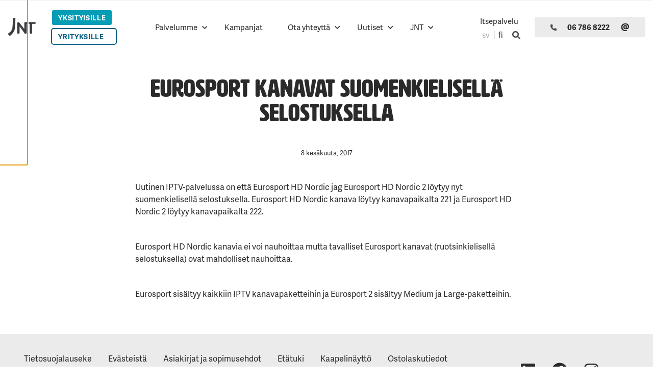

--- FILE ---
content_type: text/html; charset=UTF-8
request_url: https://www.jnt.fi/fi/eurosport-kanavat-suomenkielisella-selostuksella/
body_size: 14230
content:
<!doctype html>
<html lang="fi">
  <head>
    <meta charset="utf-8">
    <meta http-equiv="x-ua-compatible" content="ie=edge">
    <meta name="viewport" content="width=device-width, initial-scale=1, shrink-to-fit=no">
    <script type="text/javascript" async src="https://bot.leadoo.com/bot/dynamic.js?company=j2nn5pgu"></script>
    <meta name='robots' content='index, follow, max-image-preview:large, max-snippet:-1, max-video-preview:-1' />

	<!-- This site is optimized with the Yoast SEO plugin v26.6 - https://yoast.com/wordpress/plugins/seo/ -->
	<title>Eurosport kanavat suomenkielisellä selostuksella - JNT</title>
	<link rel="canonical" href="https://www.jnt.fi/fi/eurosport-kanavat-suomenkielisella-selostuksella/" />
	<meta property="og:locale" content="fi_FI" />
	<meta property="og:type" content="article" />
	<meta property="og:title" content="Eurosport kanavat suomenkielisellä selostuksella - JNT" />
	<meta property="og:description" content="Nyt Eurosport HD Nordic ja Eurosport HD Nordic 2 suomenkielisellä selostuksella ovat saatavilla IPTV-palvelussa." />
	<meta property="og:url" content="https://www.jnt.fi/fi/eurosport-kanavat-suomenkielisella-selostuksella/" />
	<meta property="og:site_name" content="JNT" />
	<meta property="article:published_time" content="2017-06-08T04:30:57+00:00" />
	<meta property="og:image" content="https://www.jnt.fi/app/uploads/2020/12/nyheter.jpg" />
	<meta property="og:image:width" content="1920" />
	<meta property="og:image:height" content="1271" />
	<meta property="og:image:type" content="image/jpeg" />
	<meta name="author" content="Zuzette Lövgren" />
	<meta name="twitter:card" content="summary_large_image" />
	<meta name="twitter:label1" content="Kirjoittanut" />
	<meta name="twitter:data1" content="Zuzette Lövgren" />
	<script type="application/ld+json" class="yoast-schema-graph">{"@context":"https://schema.org","@graph":[{"@type":"Article","@id":"https://www.jnt.fi/fi/eurosport-kanavat-suomenkielisella-selostuksella/#article","isPartOf":{"@id":"https://www.jnt.fi/fi/eurosport-kanavat-suomenkielisella-selostuksella/"},"author":{"name":"Zuzette Lövgren","@id":"https://www.jnt.fi/fi/#/schema/person/201cae028cb8034588ccec8e2c424b46"},"headline":"Eurosport kanavat suomenkielisellä selostuksella","datePublished":"2017-06-08T04:30:57+00:00","mainEntityOfPage":{"@id":"https://www.jnt.fi/fi/eurosport-kanavat-suomenkielisella-selostuksella/"},"wordCount":67,"publisher":{"@id":"https://www.jnt.fi/fi/#organization"},"image":{"@id":"https://www.jnt.fi/fi/eurosport-kanavat-suomenkielisella-selostuksella/#primaryimage"},"thumbnailUrl":"https://www.jnt.fi/app/uploads/2020/12/nyheter.jpg","articleSection":["TV"],"inLanguage":"fi"},{"@type":"WebPage","@id":"https://www.jnt.fi/fi/eurosport-kanavat-suomenkielisella-selostuksella/","url":"https://www.jnt.fi/fi/eurosport-kanavat-suomenkielisella-selostuksella/","name":"Eurosport kanavat suomenkielisellä selostuksella - JNT","isPartOf":{"@id":"https://www.jnt.fi/fi/#website"},"primaryImageOfPage":{"@id":"https://www.jnt.fi/fi/eurosport-kanavat-suomenkielisella-selostuksella/#primaryimage"},"image":{"@id":"https://www.jnt.fi/fi/eurosport-kanavat-suomenkielisella-selostuksella/#primaryimage"},"thumbnailUrl":"https://www.jnt.fi/app/uploads/2020/12/nyheter.jpg","datePublished":"2017-06-08T04:30:57+00:00","breadcrumb":{"@id":"https://www.jnt.fi/fi/eurosport-kanavat-suomenkielisella-selostuksella/#breadcrumb"},"inLanguage":"fi","potentialAction":[{"@type":"ReadAction","target":["https://www.jnt.fi/fi/eurosport-kanavat-suomenkielisella-selostuksella/"]}]},{"@type":"ImageObject","inLanguage":"fi","@id":"https://www.jnt.fi/fi/eurosport-kanavat-suomenkielisella-selostuksella/#primaryimage","url":"https://www.jnt.fi/app/uploads/2020/12/nyheter.jpg","contentUrl":"https://www.jnt.fi/app/uploads/2020/12/nyheter.jpg","width":1920,"height":1271},{"@type":"BreadcrumbList","@id":"https://www.jnt.fi/fi/eurosport-kanavat-suomenkielisella-selostuksella/#breadcrumb","itemListElement":[{"@type":"ListItem","position":1,"name":"Privat","item":"https://www.jnt.fi/fi/"},{"@type":"ListItem","position":2,"name":"Eurosport kanavat suomenkielisellä selostuksella"}]},{"@type":"WebSite","@id":"https://www.jnt.fi/fi/#website","url":"https://www.jnt.fi/fi/","name":"JNT","description":"Just another WordPress site","publisher":{"@id":"https://www.jnt.fi/fi/#organization"},"potentialAction":[{"@type":"SearchAction","target":{"@type":"EntryPoint","urlTemplate":"https://www.jnt.fi/fi/?s={search_term_string}"},"query-input":{"@type":"PropertyValueSpecification","valueRequired":true,"valueName":"search_term_string"}}],"inLanguage":"fi"},{"@type":"Organization","@id":"https://www.jnt.fi/fi/#organization","name":"JNT","url":"https://www.jnt.fi/fi/","logo":{"@type":"ImageObject","inLanguage":"fi","@id":"https://www.jnt.fi/fi/#/schema/logo/image/","url":"https://www.jnt.fi/app/uploads/2020/06/cropped-jnt-logotype.png","contentUrl":"https://www.jnt.fi/app/uploads/2020/06/cropped-jnt-logotype.png","width":176,"height":118,"caption":"JNT"},"image":{"@id":"https://www.jnt.fi/fi/#/schema/logo/image/"}},{"@type":"Person","@id":"https://www.jnt.fi/fi/#/schema/person/201cae028cb8034588ccec8e2c424b46","name":"Zuzette Lövgren","url":"https://www.jnt.fi/fi/author/jntzuzette/"}]}</script>
	<!-- / Yoast SEO plugin. -->


<link rel='dns-prefetch' href='//use.typekit.net' />
<link href='https://www.googletagmanager.com' crossorigin rel='preconnect' />
<link rel="alternate" type="application/rss+xml" title="JNT &raquo; Eurosport kanavat suomenkielisellä selostuksella kommenttien syöte" href="https://www.jnt.fi/fi/eurosport-kanavat-suomenkielisella-selostuksella/feed/" />
<link rel="alternate" title="oEmbed (JSON)" type="application/json+oembed" href="https://www.jnt.fi/wp-json/oembed/1.0/embed?url=https%3A%2F%2Fwww.jnt.fi%2Ffi%2Feurosport-kanavat-suomenkielisella-selostuksella%2F&#038;lang=fi" />
<link rel="alternate" title="oEmbed (XML)" type="text/xml+oembed" href="https://www.jnt.fi/wp-json/oembed/1.0/embed?url=https%3A%2F%2Fwww.jnt.fi%2Ffi%2Feurosport-kanavat-suomenkielisella-selostuksella%2F&#038;format=xml&#038;lang=fi" />
<style id='wp-img-auto-sizes-contain-inline-css' type='text/css'>
img:is([sizes=auto i],[sizes^="auto," i]){contain-intrinsic-size:3000px 1500px}
/*# sourceURL=wp-img-auto-sizes-contain-inline-css */
</style>
<style id='wp-block-library-inline-css' type='text/css'>
:root{--wp-block-synced-color:#7a00df;--wp-block-synced-color--rgb:122,0,223;--wp-bound-block-color:var(--wp-block-synced-color);--wp-editor-canvas-background:#ddd;--wp-admin-theme-color:#007cba;--wp-admin-theme-color--rgb:0,124,186;--wp-admin-theme-color-darker-10:#006ba1;--wp-admin-theme-color-darker-10--rgb:0,107,160.5;--wp-admin-theme-color-darker-20:#005a87;--wp-admin-theme-color-darker-20--rgb:0,90,135;--wp-admin-border-width-focus:2px}@media (min-resolution:192dpi){:root{--wp-admin-border-width-focus:1.5px}}.wp-element-button{cursor:pointer}:root .has-very-light-gray-background-color{background-color:#eee}:root .has-very-dark-gray-background-color{background-color:#313131}:root .has-very-light-gray-color{color:#eee}:root .has-very-dark-gray-color{color:#313131}:root .has-vivid-green-cyan-to-vivid-cyan-blue-gradient-background{background:linear-gradient(135deg,#00d084,#0693e3)}:root .has-purple-crush-gradient-background{background:linear-gradient(135deg,#34e2e4,#4721fb 50%,#ab1dfe)}:root .has-hazy-dawn-gradient-background{background:linear-gradient(135deg,#faaca8,#dad0ec)}:root .has-subdued-olive-gradient-background{background:linear-gradient(135deg,#fafae1,#67a671)}:root .has-atomic-cream-gradient-background{background:linear-gradient(135deg,#fdd79a,#004a59)}:root .has-nightshade-gradient-background{background:linear-gradient(135deg,#330968,#31cdcf)}:root .has-midnight-gradient-background{background:linear-gradient(135deg,#020381,#2874fc)}:root{--wp--preset--font-size--normal:16px;--wp--preset--font-size--huge:42px}.has-regular-font-size{font-size:1em}.has-larger-font-size{font-size:2.625em}.has-normal-font-size{font-size:var(--wp--preset--font-size--normal)}.has-huge-font-size{font-size:var(--wp--preset--font-size--huge)}.has-text-align-center{text-align:center}.has-text-align-left{text-align:left}.has-text-align-right{text-align:right}.has-fit-text{white-space:nowrap!important}#end-resizable-editor-section{display:none}.aligncenter{clear:both}.items-justified-left{justify-content:flex-start}.items-justified-center{justify-content:center}.items-justified-right{justify-content:flex-end}.items-justified-space-between{justify-content:space-between}.screen-reader-text{border:0;clip-path:inset(50%);height:1px;margin:-1px;overflow:hidden;padding:0;position:absolute;width:1px;word-wrap:normal!important}.screen-reader-text:focus{background-color:#ddd;clip-path:none;color:#444;display:block;font-size:1em;height:auto;left:5px;line-height:normal;padding:15px 23px 14px;text-decoration:none;top:5px;width:auto;z-index:100000}html :where(.has-border-color){border-style:solid}html :where([style*=border-top-color]){border-top-style:solid}html :where([style*=border-right-color]){border-right-style:solid}html :where([style*=border-bottom-color]){border-bottom-style:solid}html :where([style*=border-left-color]){border-left-style:solid}html :where([style*=border-width]){border-style:solid}html :where([style*=border-top-width]){border-top-style:solid}html :where([style*=border-right-width]){border-right-style:solid}html :where([style*=border-bottom-width]){border-bottom-style:solid}html :where([style*=border-left-width]){border-left-style:solid}html :where(img[class*=wp-image-]){height:auto;max-width:100%}:where(figure){margin:0 0 1em}html :where(.is-position-sticky){--wp-admin--admin-bar--position-offset:var(--wp-admin--admin-bar--height,0px)}@media screen and (max-width:600px){html :where(.is-position-sticky){--wp-admin--admin-bar--position-offset:0px}}

/*# sourceURL=wp-block-library-inline-css */
</style><style id='global-styles-inline-css' type='text/css'>
:root{--wp--preset--aspect-ratio--square: 1;--wp--preset--aspect-ratio--4-3: 4/3;--wp--preset--aspect-ratio--3-4: 3/4;--wp--preset--aspect-ratio--3-2: 3/2;--wp--preset--aspect-ratio--2-3: 2/3;--wp--preset--aspect-ratio--16-9: 16/9;--wp--preset--aspect-ratio--9-16: 9/16;--wp--preset--color--black: #2a2a2a;--wp--preset--color--cyan-bluish-gray: #abb8c3;--wp--preset--color--white: #fff;--wp--preset--color--pale-pink: #f78da7;--wp--preset--color--vivid-red: #cf2e2e;--wp--preset--color--luminous-vivid-orange: #ff6900;--wp--preset--color--luminous-vivid-amber: #fcb900;--wp--preset--color--light-green-cyan: #7bdcb5;--wp--preset--color--vivid-green-cyan: #00d084;--wp--preset--color--pale-cyan-blue: #8ed1fc;--wp--preset--color--vivid-cyan-blue: #0693e3;--wp--preset--color--vivid-purple: #9b51e0;--wp--preset--color--blue: #006082;--wp--preset--color--brown: #907f6d;--wp--preset--color--green: #246509;--wp--preset--color--light-teal: #039db61a;--wp--preset--color--orange: #ef9547;--wp--preset--color--teal: #039db6;--wp--preset--color--earth-brown: #423a32;--wp--preset--color--gray: #acacac;--wp--preset--color--light-gray: #ebebeb;--wp--preset--gradient--vivid-cyan-blue-to-vivid-purple: linear-gradient(135deg,rgb(6,147,227) 0%,rgb(155,81,224) 100%);--wp--preset--gradient--light-green-cyan-to-vivid-green-cyan: linear-gradient(135deg,rgb(122,220,180) 0%,rgb(0,208,130) 100%);--wp--preset--gradient--luminous-vivid-amber-to-luminous-vivid-orange: linear-gradient(135deg,rgb(252,185,0) 0%,rgb(255,105,0) 100%);--wp--preset--gradient--luminous-vivid-orange-to-vivid-red: linear-gradient(135deg,rgb(255,105,0) 0%,rgb(207,46,46) 100%);--wp--preset--gradient--very-light-gray-to-cyan-bluish-gray: linear-gradient(135deg,rgb(238,238,238) 0%,rgb(169,184,195) 100%);--wp--preset--gradient--cool-to-warm-spectrum: linear-gradient(135deg,rgb(74,234,220) 0%,rgb(151,120,209) 20%,rgb(207,42,186) 40%,rgb(238,44,130) 60%,rgb(251,105,98) 80%,rgb(254,248,76) 100%);--wp--preset--gradient--blush-light-purple: linear-gradient(135deg,rgb(255,206,236) 0%,rgb(152,150,240) 100%);--wp--preset--gradient--blush-bordeaux: linear-gradient(135deg,rgb(254,205,165) 0%,rgb(254,45,45) 50%,rgb(107,0,62) 100%);--wp--preset--gradient--luminous-dusk: linear-gradient(135deg,rgb(255,203,112) 0%,rgb(199,81,192) 50%,rgb(65,88,208) 100%);--wp--preset--gradient--pale-ocean: linear-gradient(135deg,rgb(255,245,203) 0%,rgb(182,227,212) 50%,rgb(51,167,181) 100%);--wp--preset--gradient--electric-grass: linear-gradient(135deg,rgb(202,248,128) 0%,rgb(113,206,126) 100%);--wp--preset--gradient--midnight: linear-gradient(135deg,rgb(2,3,129) 0%,rgb(40,116,252) 100%);--wp--preset--font-size--small: 10px;--wp--preset--font-size--medium: 12px;--wp--preset--font-size--large: 18px;--wp--preset--font-size--x-large: 42px;--wp--preset--font-size--normal: 14px;--wp--preset--font-size--xlarge: 50px;--wp--preset--font-size--xxlarge: 100px;--wp--preset--font-family--adelle-sans: adelle-sans, 'Helvetica Neue', Helvetica, Roboto, Arial, sans-serif;--wp--preset--font-family--hwt-artz: hwt-artz, arial;--wp--preset--spacing--20: 0.44rem;--wp--preset--spacing--30: 0.67rem;--wp--preset--spacing--40: 1rem;--wp--preset--spacing--50: 1.5rem;--wp--preset--spacing--60: 2.25rem;--wp--preset--spacing--70: 3.38rem;--wp--preset--spacing--80: 5.06rem;--wp--preset--shadow--natural: 6px 6px 9px rgba(0, 0, 0, 0.2);--wp--preset--shadow--deep: 12px 12px 50px rgba(0, 0, 0, 0.4);--wp--preset--shadow--sharp: 6px 6px 0px rgba(0, 0, 0, 0.2);--wp--preset--shadow--outlined: 6px 6px 0px -3px rgb(255, 255, 255), 6px 6px rgb(0, 0, 0);--wp--preset--shadow--crisp: 6px 6px 0px rgb(0, 0, 0);}:root { --wp--style--global--content-size: var(--content-width);--wp--style--global--wide-size: var(--alignwide-width); }:where(body) { margin: 0; }.wp-site-blocks > .alignleft { float: left; margin-right: 2em; }.wp-site-blocks > .alignright { float: right; margin-left: 2em; }.wp-site-blocks > .aligncenter { justify-content: center; margin-left: auto; margin-right: auto; }:where(.is-layout-flex){gap: 0.5em;}:where(.is-layout-grid){gap: 0.5em;}.is-layout-flow > .alignleft{float: left;margin-inline-start: 0;margin-inline-end: 2em;}.is-layout-flow > .alignright{float: right;margin-inline-start: 2em;margin-inline-end: 0;}.is-layout-flow > .aligncenter{margin-left: auto !important;margin-right: auto !important;}.is-layout-constrained > .alignleft{float: left;margin-inline-start: 0;margin-inline-end: 2em;}.is-layout-constrained > .alignright{float: right;margin-inline-start: 2em;margin-inline-end: 0;}.is-layout-constrained > .aligncenter{margin-left: auto !important;margin-right: auto !important;}.is-layout-constrained > :where(:not(.alignleft):not(.alignright):not(.alignfull)){max-width: var(--wp--style--global--content-size);margin-left: auto !important;margin-right: auto !important;}.is-layout-constrained > .alignwide{max-width: var(--wp--style--global--wide-size);}body .is-layout-flex{display: flex;}.is-layout-flex{flex-wrap: wrap;align-items: center;}.is-layout-flex > :is(*, div){margin: 0;}body .is-layout-grid{display: grid;}.is-layout-grid > :is(*, div){margin: 0;}body{padding-top: 0px;padding-right: 0px;padding-bottom: 0px;padding-left: 0px;}a:where(:not(.wp-element-button)){text-decoration: underline;}:root :where(.wp-element-button, .wp-block-button__link){background-color: #32373c;border-width: 0;color: #fff;font-family: inherit;font-size: inherit;font-style: inherit;font-weight: inherit;letter-spacing: inherit;line-height: inherit;padding-top: calc(0.667em + 2px);padding-right: calc(1.333em + 2px);padding-bottom: calc(0.667em + 2px);padding-left: calc(1.333em + 2px);text-decoration: none;text-transform: inherit;}.has-black-color{color: var(--wp--preset--color--black) !important;}.has-cyan-bluish-gray-color{color: var(--wp--preset--color--cyan-bluish-gray) !important;}.has-white-color{color: var(--wp--preset--color--white) !important;}.has-pale-pink-color{color: var(--wp--preset--color--pale-pink) !important;}.has-vivid-red-color{color: var(--wp--preset--color--vivid-red) !important;}.has-luminous-vivid-orange-color{color: var(--wp--preset--color--luminous-vivid-orange) !important;}.has-luminous-vivid-amber-color{color: var(--wp--preset--color--luminous-vivid-amber) !important;}.has-light-green-cyan-color{color: var(--wp--preset--color--light-green-cyan) !important;}.has-vivid-green-cyan-color{color: var(--wp--preset--color--vivid-green-cyan) !important;}.has-pale-cyan-blue-color{color: var(--wp--preset--color--pale-cyan-blue) !important;}.has-vivid-cyan-blue-color{color: var(--wp--preset--color--vivid-cyan-blue) !important;}.has-vivid-purple-color{color: var(--wp--preset--color--vivid-purple) !important;}.has-blue-color{color: var(--wp--preset--color--blue) !important;}.has-brown-color{color: var(--wp--preset--color--brown) !important;}.has-green-color{color: var(--wp--preset--color--green) !important;}.has-light-teal-color{color: var(--wp--preset--color--light-teal) !important;}.has-orange-color{color: var(--wp--preset--color--orange) !important;}.has-teal-color{color: var(--wp--preset--color--teal) !important;}.has-earth-brown-color{color: var(--wp--preset--color--earth-brown) !important;}.has-gray-color{color: var(--wp--preset--color--gray) !important;}.has-light-gray-color{color: var(--wp--preset--color--light-gray) !important;}.has-black-background-color{background-color: var(--wp--preset--color--black) !important;}.has-cyan-bluish-gray-background-color{background-color: var(--wp--preset--color--cyan-bluish-gray) !important;}.has-white-background-color{background-color: var(--wp--preset--color--white) !important;}.has-pale-pink-background-color{background-color: var(--wp--preset--color--pale-pink) !important;}.has-vivid-red-background-color{background-color: var(--wp--preset--color--vivid-red) !important;}.has-luminous-vivid-orange-background-color{background-color: var(--wp--preset--color--luminous-vivid-orange) !important;}.has-luminous-vivid-amber-background-color{background-color: var(--wp--preset--color--luminous-vivid-amber) !important;}.has-light-green-cyan-background-color{background-color: var(--wp--preset--color--light-green-cyan) !important;}.has-vivid-green-cyan-background-color{background-color: var(--wp--preset--color--vivid-green-cyan) !important;}.has-pale-cyan-blue-background-color{background-color: var(--wp--preset--color--pale-cyan-blue) !important;}.has-vivid-cyan-blue-background-color{background-color: var(--wp--preset--color--vivid-cyan-blue) !important;}.has-vivid-purple-background-color{background-color: var(--wp--preset--color--vivid-purple) !important;}.has-blue-background-color{background-color: var(--wp--preset--color--blue) !important;}.has-brown-background-color{background-color: var(--wp--preset--color--brown) !important;}.has-green-background-color{background-color: var(--wp--preset--color--green) !important;}.has-light-teal-background-color{background-color: var(--wp--preset--color--light-teal) !important;}.has-orange-background-color{background-color: var(--wp--preset--color--orange) !important;}.has-teal-background-color{background-color: var(--wp--preset--color--teal) !important;}.has-earth-brown-background-color{background-color: var(--wp--preset--color--earth-brown) !important;}.has-gray-background-color{background-color: var(--wp--preset--color--gray) !important;}.has-light-gray-background-color{background-color: var(--wp--preset--color--light-gray) !important;}.has-black-border-color{border-color: var(--wp--preset--color--black) !important;}.has-cyan-bluish-gray-border-color{border-color: var(--wp--preset--color--cyan-bluish-gray) !important;}.has-white-border-color{border-color: var(--wp--preset--color--white) !important;}.has-pale-pink-border-color{border-color: var(--wp--preset--color--pale-pink) !important;}.has-vivid-red-border-color{border-color: var(--wp--preset--color--vivid-red) !important;}.has-luminous-vivid-orange-border-color{border-color: var(--wp--preset--color--luminous-vivid-orange) !important;}.has-luminous-vivid-amber-border-color{border-color: var(--wp--preset--color--luminous-vivid-amber) !important;}.has-light-green-cyan-border-color{border-color: var(--wp--preset--color--light-green-cyan) !important;}.has-vivid-green-cyan-border-color{border-color: var(--wp--preset--color--vivid-green-cyan) !important;}.has-pale-cyan-blue-border-color{border-color: var(--wp--preset--color--pale-cyan-blue) !important;}.has-vivid-cyan-blue-border-color{border-color: var(--wp--preset--color--vivid-cyan-blue) !important;}.has-vivid-purple-border-color{border-color: var(--wp--preset--color--vivid-purple) !important;}.has-blue-border-color{border-color: var(--wp--preset--color--blue) !important;}.has-brown-border-color{border-color: var(--wp--preset--color--brown) !important;}.has-green-border-color{border-color: var(--wp--preset--color--green) !important;}.has-light-teal-border-color{border-color: var(--wp--preset--color--light-teal) !important;}.has-orange-border-color{border-color: var(--wp--preset--color--orange) !important;}.has-teal-border-color{border-color: var(--wp--preset--color--teal) !important;}.has-earth-brown-border-color{border-color: var(--wp--preset--color--earth-brown) !important;}.has-gray-border-color{border-color: var(--wp--preset--color--gray) !important;}.has-light-gray-border-color{border-color: var(--wp--preset--color--light-gray) !important;}.has-vivid-cyan-blue-to-vivid-purple-gradient-background{background: var(--wp--preset--gradient--vivid-cyan-blue-to-vivid-purple) !important;}.has-light-green-cyan-to-vivid-green-cyan-gradient-background{background: var(--wp--preset--gradient--light-green-cyan-to-vivid-green-cyan) !important;}.has-luminous-vivid-amber-to-luminous-vivid-orange-gradient-background{background: var(--wp--preset--gradient--luminous-vivid-amber-to-luminous-vivid-orange) !important;}.has-luminous-vivid-orange-to-vivid-red-gradient-background{background: var(--wp--preset--gradient--luminous-vivid-orange-to-vivid-red) !important;}.has-very-light-gray-to-cyan-bluish-gray-gradient-background{background: var(--wp--preset--gradient--very-light-gray-to-cyan-bluish-gray) !important;}.has-cool-to-warm-spectrum-gradient-background{background: var(--wp--preset--gradient--cool-to-warm-spectrum) !important;}.has-blush-light-purple-gradient-background{background: var(--wp--preset--gradient--blush-light-purple) !important;}.has-blush-bordeaux-gradient-background{background: var(--wp--preset--gradient--blush-bordeaux) !important;}.has-luminous-dusk-gradient-background{background: var(--wp--preset--gradient--luminous-dusk) !important;}.has-pale-ocean-gradient-background{background: var(--wp--preset--gradient--pale-ocean) !important;}.has-electric-grass-gradient-background{background: var(--wp--preset--gradient--electric-grass) !important;}.has-midnight-gradient-background{background: var(--wp--preset--gradient--midnight) !important;}.has-small-font-size{font-size: var(--wp--preset--font-size--small) !important;}.has-medium-font-size{font-size: var(--wp--preset--font-size--medium) !important;}.has-large-font-size{font-size: var(--wp--preset--font-size--large) !important;}.has-x-large-font-size{font-size: var(--wp--preset--font-size--x-large) !important;}.has-normal-font-size{font-size: var(--wp--preset--font-size--normal) !important;}.has-xlarge-font-size{font-size: var(--wp--preset--font-size--xlarge) !important;}.has-xxlarge-font-size{font-size: var(--wp--preset--font-size--xxlarge) !important;}.has-adelle-sans-font-family{font-family: var(--wp--preset--font-family--adelle-sans) !important;}.has-hwt-artz-font-family{font-family: var(--wp--preset--font-family--hwt-artz) !important;}
/*# sourceURL=global-styles-inline-css */
</style>

<style id='genero-cmp/css-inline-css' type='text/css'>
gds-cmp-modal-dialog{display:none}body.has-gds-cmp-consent--marketing [data-consent-optout=marketing],body.has-gds-cmp-consent--marketing.has-gds-cmp-consent--necessary [data-consent-optout*=marketing][data-consent-optout*=necessary],body.has-gds-cmp-consent--marketing.has-gds-cmp-consent--preferences [data-consent-optout*=marketing][data-consent-optout*=preferences],body.has-gds-cmp-consent--marketing.has-gds-cmp-consent--statistics [data-consent-optout*=marketing][data-consent-optout*=statistics],body.has-gds-cmp-consent--necessary [data-consent-optout=necessary],body.has-gds-cmp-consent--necessary.has-gds-cmp-consent--marketing [data-consent-optout*=necessary][data-consent-optout*=marketing],body.has-gds-cmp-consent--necessary.has-gds-cmp-consent--preferences [data-consent-optout*=necessary][data-consent-optout*=preferences],body.has-gds-cmp-consent--necessary.has-gds-cmp-consent--statistics [data-consent-optout*=necessary][data-consent-optout*=statistics],body.has-gds-cmp-consent--preferences [data-consent-optout=preferences],body.has-gds-cmp-consent--preferences.has-gds-cmp-consent--marketing [data-consent-optout*=preferences][data-consent-optout*=marketing],body.has-gds-cmp-consent--preferences.has-gds-cmp-consent--necessary [data-consent-optout*=preferences][data-consent-optout*=necessary],body.has-gds-cmp-consent--preferences.has-gds-cmp-consent--statistics [data-consent-optout*=preferences][data-consent-optout*=statistics],body.has-gds-cmp-consent--statistics [data-consent-optout=statistics],body.has-gds-cmp-consent--statistics.has-gds-cmp-consent--marketing [data-consent-optout*=statistics][data-consent-optout*=marketing],body.has-gds-cmp-consent--statistics.has-gds-cmp-consent--necessary [data-consent-optout*=statistics][data-consent-optout*=necessary],body.has-gds-cmp-consent--statistics.has-gds-cmp-consent--preferences [data-consent-optout*=statistics][data-consent-optout*=preferences],body:not(.has-gds-cmp-consent--marketing) [data-consent-optin*=marketing],body:not(.has-gds-cmp-consent--necessary) [data-consent-optin*=necessary],body:not(.has-gds-cmp-consent--preferences) [data-consent-optin*=preferences],body:not(.has-gds-cmp-consent--statistics) [data-consent-optin*=statistics]{display:none!important}

/*# sourceURL=https://www.jnt.fi/app/plugins/genero-cmp/dist/main.css */
</style>
<link rel='stylesheet' id='sage/typekit-css' href='https://use.typekit.net/pcu1ufk.css' type='text/css' media='all' />
<link rel='stylesheet' id='sage/app.css-css' href='https://www.jnt.fi/app/themes/jnt/dist/styles/app.css?id=7a4ed5f170a5f6ccf5a81bad9164cef3' type='text/css' media='all' />
<link rel='stylesheet' id='sage/vue.css-css' href='https://www.jnt.fi/app/themes/jnt/dist/styles/vue.css?id=5fb0383424d75f81130b4a63da9f4fa8' type='text/css' media='all' />
<script type="text/javascript" id="genero-cmp/js-js-extra">
/* <![CDATA[ */
var gdsCmp = {"consents":[{"id":"necessary","label":"V\u00e4ltt\u00e4m\u00e4tt\u00f6m\u00e4t","description":"N\u00e4m\u00e4 ev\u00e4steet ovat v\u00e4ltt\u00e4m\u00e4tt\u00f6mi\u00e4, jotta verkkosivumme toimisi oikein, esimerkiksi suojaustoiminnot tai ev\u00e4steiden suostumusasetukset.","necessary":true,"consent":true,"gtmConsentModes":["security_storage"],"wpConsentApiCategory":"functional"},{"id":"preferences","label":"Mieltymykset","description":"Mieltymysev\u00e4steiden avulla sivusto tallentaa tietoja, jotka muuttavat sivuston k\u00e4ytt\u00e4ytymist\u00e4 ja ulkon\u00e4k\u00f6\u00e4, kuten kielivalintoja tai k\u00e4ytt\u00e4j\u00e4n sijainteja.","necessary":false,"consent":false,"gtmConsentModes":["functionality_storage","personalization_storage"],"wpConsentApiCategory":"preferences"},{"id":"statistics","label":"Tilastot","description":"Parantaaksemme verkkosivuamme ker\u00e4\u00e4mme nimett\u00f6m\u00e4sti tietoja tilastollisiin ja analyyttisiin tarkoituksiin. N\u00e4iden ev\u00e4steiden avulla voimme esimerkiksi seurata verkkosivumme tiettyjen sivujen k\u00e4yntien m\u00e4\u00e4r\u00e4\u00e4 tai kestoa, mik\u00e4 auttaa meit\u00e4 optimoimaan k\u00e4ytt\u00e4j\u00e4kokemusta.","necessary":false,"consent":false,"gtmConsentModes":["analytics_storage"],"wpConsentApiCategory":"statistics"},{"id":"marketing","label":"Markkinointi","description":"N\u00e4m\u00e4 ev\u00e4steet auttavat meit\u00e4 mittaamaan ja optimoimaan markkinointitoimiamme.","necessary":false,"consent":false,"gtmConsentModes":["ad_storage","ad_user_data","ad_personalization"],"wpConsentApiCategory":"marketing"}],"necessary_cookies":["wp-settings-","wp-settings-time-","wordpress_test_cookie","wordpress_logged_in_","wordpress_sec_","wp_woocommerce_session_","woocommerce_cart_hash","woocommerce_items_in_cart"]};
//# sourceURL=genero-cmp%2Fjs-js-extra
/* ]]> */
</script>
<script type="text/javascript" id="genero-cmp/js-js-before">
/* <![CDATA[ */
(()=>{"use strict";function e(t){return e="function"==typeof Symbol&&"symbol"==typeof Symbol.iterator?function(e){return typeof e}:function(e){return e&&"function"==typeof Symbol&&e.constructor===Symbol&&e!==Symbol.prototype?"symbol":typeof e},e(t)}function t(t){var n=function(t,n){if("object"!=e(t)||!t)return t;var o=t[Symbol.toPrimitive];if(void 0!==o){var r=o.call(t,n||"default");if("object"!=e(r))return r;throw new TypeError("@@toPrimitive must return a primitive value.")}return("string"===n?String:Number)(t)}(t,"string");return"symbol"==e(n)?n:n+""}function n(e,n,o){return(n=t(n))in e?Object.defineProperty(e,n,{value:o,enumerable:!0,configurable:!0,writable:!0}):e[n]=o,e}function o(e){return e?.constructor===Object}function r(){window.dataLayer=window.dataLayer||[],window.dataLayer.push(arguments),console.debug("gtag",...arguments)}function i(e,t){var n=Object.keys(e);if(Object.getOwnPropertySymbols){var o=Object.getOwnPropertySymbols(e);t&&(o=o.filter((function(t){return Object.getOwnPropertyDescriptor(e,t).enumerable}))),n.push.apply(n,o)}return n}function s(e){for(var t=1;t<arguments.length;t++){var o=null!=arguments[t]?arguments[t]:{};t%2?i(Object(o),!0).forEach((function(t){n(e,t,o[t])})):Object.getOwnPropertyDescriptors?Object.defineProperties(e,Object.getOwnPropertyDescriptors(o)):i(Object(o)).forEach((function(t){Object.defineProperty(e,t,Object.getOwnPropertyDescriptor(o,t))}))}return e}const c="gds-consent",a="necessary",d="marketing",u="statistics";function f(){return function(e){let t={consents:{},version:void 0};try{const n=JSON.parse(decodeURIComponent(e));o(n)&&(o(n.consents)&&(t.consents=n.consents),"number"==typeof n.version&&(t.version=n.version))}catch(n){if("string"==typeof e&&/[0-9](,[01])+/.test(e)){const n=e.split(",");t=s(s({},t),{version:n.shift()||void 0,consents:{[a]:"1"===n.shift(),[u]:"1"===n.shift(),[d]:"1"===n.shift()}})}}return t}(function(e){const t=`; ${document.cookie}`.split(`; ${e}=`);return 2===t.length?t.pop().split(";").shift():null}(c))}function p(){const e=window.gdsCmp.getConsentData(),t={ad_storage:"denied",ad_user_data:"denied",ad_personalization:"denied",analytics_storage:"denied",functionality_storage:"denied",personalization_storage:"denied",security_storage:"granted"};for(const[n,o]of Object.entries(e.consents)){const e=window.gdsCmp?.consents?.find?.((e=>e.id===n));if(e)for(const n of e.gtmConsentModes)t[n]=!0===o?"granted":"denied"}r("consent","update",t),r("set",{consents:t})}function l(){window.fbq&&(window.gdsCmp.hasConsent(d,u)?(window.fbq("consent","grant"),console.debug("meta pixel consent granted")):(window.fbq("consent","revoke"),console.debug("meta pixel consent revoked")))}function b(){window.ttq&&(window.gdsCmp.hasConsent(d,u)?(window.ttq.enableCookie(),console.debug("tiktok enable cookies.")):(window.ttq.disableCookie(),console.debug("tiktok disable cookies.")))}function g(){if(window.wp_set_consent)for(const e of window.gdsCmp.consents)e.wpConsentApiCategory&&window.wp_set_consent(e.wpConsentApiCategory,window.gdsCmp.hasConsent(e.id)?"allow":"deny")}function w(e,t){var n=Object.keys(e);if(Object.getOwnPropertySymbols){var o=Object.getOwnPropertySymbols(e);t&&(o=o.filter((function(t){return Object.getOwnPropertyDescriptor(e,t).enumerable}))),n.push.apply(n,o)}return n}window.gdsCmp=function(e){for(var t=1;t<arguments.length;t++){var o=null!=arguments[t]?arguments[t]:{};t%2?w(Object(o),!0).forEach((function(t){n(e,t,o[t])})):Object.getOwnPropertyDescriptors?Object.defineProperties(e,Object.getOwnPropertyDescriptors(o)):w(Object(o)).forEach((function(t){Object.defineProperty(e,t,Object.getOwnPropertyDescriptor(o,t))}))}return e}({hasConsent:function(...e){const t=window.gdsCmp.getConsentData();return e.every((e=>!0===t.consents?.[e]))},getConsentData:f},window.gdsCmp||{}),r("consent","default",{ad_storage:"denied",ad_user_data:"denied",ad_personalization:"denied",analytics_storage:"denied",functionality_storage:"denied",personalization_storage:"denied",security_storage:"granted"});Object.keys(f().consents).length>0&&function(e=!1){[p,l,b,g].forEach((t=>{e?t():setTimeout(t,0)}))}(!0)})();
//# sourceURL=genero-cmp%2Fjs-js-before
/* ]]> */
</script>
<script type="text/javascript" src="https://www.jnt.fi/app/plugins/genero-cmp/dist/main.js?ver=1767354287" id="genero-cmp/js-js" async="async" data-wp-strategy="async"></script>
<script type="text/javascript">
/* <![CDATA[ */

            var dataLayer = dataLayer || [];
            dataLayer.push({"visitorLoginState":"logged-out","visitorType":"visitor-logged-out","pagePostType":"post","pagePostType2":"single-post","pageCategory":["tv"],"pagePostTerms":{"category":["TV"],"language":["Suomi"]},"postID":8097,"postFormat":"standard"});
        
/* ]]> */
</script>
<script type="text/javascript">
/* <![CDATA[ */

            (function(w,d,s,l,i){w[l]=w[l]||[];w[l].push({'gtm.start':
            new Date().getTime(),event:'gtm.js'});var f=d.getElementsByTagName(s)[0],
            j=d.createElement(s),dl=l!='dataLayer'?'&l='+l:'';j.async=true;j.src=
            'https://www.googletagmanager.com/gtm.js?id='+i+dl;var n=d.querySelector('[nonce]');
            n&&j.setAttribute('nonce',n.nonce||n.getAttribute('nonce'));f.parentNode.insertBefore(j,f);
            console.debug('load gtm');
            })(window,document,'script','dataLayer','GTM-P6G6VR2');
        
/* ]]> */
</script>
<link rel="EditURI" type="application/rsd+xml" title="RSD" href="https://www.jnt.fi/wp/xmlrpc.php?rsd" />

<link rel='shortlink' href='https://www.jnt.fi/?p=8097' />
<style type="text/css">.recentcomments a{display:inline !important;padding:0 !important;margin:0 !important;}</style><link rel="icon" href="https://www.jnt.fi/app/uploads/2020/10/jnt-favicon-bla.png" sizes="32x32" />
<link rel="icon" href="https://www.jnt.fi/app/uploads/2020/10/jnt-favicon-bla.png" sizes="192x192" />
<link rel="apple-touch-icon" href="https://www.jnt.fi/app/uploads/2020/10/jnt-favicon-bla.png" />
<meta name="msapplication-TileImage" content="https://www.jnt.fi/app/uploads/2020/10/jnt-favicon-bla.png" />
		<style type="text/css" id="wp-custom-css">
			.single .category-kundcase .entry-meta,
.single .category-asiakastarinat .entry-meta {
	display: none;
}		</style>
		  </head>

  <body class="wp-singular post-template-default single single-post postid-8097 single-format-standard wp-custom-logo wp-embed-responsive wp-theme-jnt eurosport-kanavat-suomenkielisella-selostuksella">
    <gds-cmp-modal-dialog
    class="cookie-consent"
    aria-labelledby="cc-heading"
    aria-describedby="cc-description"
    persistent
    scroll-lock
    data-cookie-consent-hash="0d7555b001c8bc3a6837585c5cebc0f6"
    id="gds-cmp-modal-dialog"
    data-configs="{&quot;lang&quot;:&quot;fi&quot;,&quot;consents&quot;:[{&quot;id&quot;:&quot;necessary&quot;,&quot;label&quot;:&quot;V\u00e4ltt\u00e4m\u00e4tt\u00f6m\u00e4t&quot;,&quot;description&quot;:&quot;N\u00e4m\u00e4 ev\u00e4steet ovat v\u00e4ltt\u00e4m\u00e4tt\u00f6mi\u00e4, jotta verkkosivumme toimisi oikein, esimerkiksi suojaustoiminnot tai ev\u00e4steiden suostumusasetukset.&quot;,&quot;necessary&quot;:true,&quot;consent&quot;:true,&quot;gtmConsentModes&quot;:[&quot;security_storage&quot;],&quot;wpConsentApiCategory&quot;:&quot;functional&quot;},{&quot;id&quot;:&quot;preferences&quot;,&quot;label&quot;:&quot;Mieltymykset&quot;,&quot;description&quot;:&quot;Mieltymysev\u00e4steiden avulla sivusto tallentaa tietoja, jotka muuttavat sivuston k\u00e4ytt\u00e4ytymist\u00e4 ja ulkon\u00e4k\u00f6\u00e4, kuten kielivalintoja tai k\u00e4ytt\u00e4j\u00e4n sijainteja.&quot;,&quot;necessary&quot;:false,&quot;consent&quot;:false,&quot;gtmConsentModes&quot;:[&quot;functionality_storage&quot;,&quot;personalization_storage&quot;],&quot;wpConsentApiCategory&quot;:&quot;preferences&quot;},{&quot;id&quot;:&quot;statistics&quot;,&quot;label&quot;:&quot;Tilastot&quot;,&quot;description&quot;:&quot;Parantaaksemme verkkosivuamme ker\u00e4\u00e4mme nimett\u00f6m\u00e4sti tietoja tilastollisiin ja analyyttisiin tarkoituksiin. N\u00e4iden ev\u00e4steiden avulla voimme esimerkiksi seurata verkkosivumme tiettyjen sivujen k\u00e4yntien m\u00e4\u00e4r\u00e4\u00e4 tai kestoa, mik\u00e4 auttaa meit\u00e4 optimoimaan k\u00e4ytt\u00e4j\u00e4kokemusta.&quot;,&quot;necessary&quot;:false,&quot;consent&quot;:false,&quot;gtmConsentModes&quot;:[&quot;analytics_storage&quot;],&quot;wpConsentApiCategory&quot;:&quot;statistics&quot;},{&quot;id&quot;:&quot;marketing&quot;,&quot;label&quot;:&quot;Markkinointi&quot;,&quot;description&quot;:&quot;N\u00e4m\u00e4 ev\u00e4steet auttavat meit\u00e4 mittaamaan ja optimoimaan markkinointitoimiamme.&quot;,&quot;necessary&quot;:false,&quot;consent&quot;:false,&quot;gtmConsentModes&quot;:[&quot;ad_storage&quot;,&quot;ad_user_data&quot;,&quot;ad_personalization&quot;],&quot;wpConsentApiCategory&quot;:&quot;marketing&quot;}]}"
>
    <h2 id="cc-heading">Evästeasetukset</h2>
    <p id="cc-description">
        Käytämme evästeitä tarjotaksemme paremman käyttökokemuksen ja henkilökohtaista palvelua. Suostumalla evästeiden käyttöön voimme kehittää entistä parempaa palvelua ja tarjota sinulle kiinnostavaa sisältöä. Sinulla on hallinta evästeasetuksistasi, ja voit muuttaa niitä milloin tahansa. Lue lisää evästeistämme.    </p>

            <div id="cookie-settings" class="cookie-consent__cookies">
            <gds-cmp-accordion>
                                    <gds-cmp-accordion-item>
                        <label slot="label">
                            <input
                                type="checkbox"
                                name="cookie-consent"
                                                                    required
                                                                                                    checked
                                    disabled
                                                                value="necessary"
                            >
                            Välttämättömät                        </label>

                        <i slot="icon" class="fa fa-solid fa-chevron-down"></i>
                        <p>Nämä evästeet ovat välttämättömiä, jotta verkkosivumme toimisi oikein, esimerkiksi suojaustoiminnot tai evästeiden suostumusasetukset.</p>
                    </gds-cmp-accordion-item>
                                    <gds-cmp-accordion-item>
                        <label slot="label">
                            <input
                                type="checkbox"
                                name="cookie-consent"
                                                                                                value="preferences"
                            >
                            Mieltymykset                        </label>

                        <i slot="icon" class="fa fa-solid fa-chevron-down"></i>
                        <p>Mieltymysevästeiden avulla sivusto tallentaa tietoja, jotka muuttavat sivuston käyttäytymistä ja ulkonäköä, kuten kielivalintoja tai käyttäjän sijainteja.</p>
                    </gds-cmp-accordion-item>
                                    <gds-cmp-accordion-item>
                        <label slot="label">
                            <input
                                type="checkbox"
                                name="cookie-consent"
                                                                                                value="statistics"
                            >
                            Tilastot                        </label>

                        <i slot="icon" class="fa fa-solid fa-chevron-down"></i>
                        <p>Parantaaksemme verkkosivuamme keräämme nimettömästi tietoja tilastollisiin ja analyyttisiin tarkoituksiin. Näiden evästeiden avulla voimme esimerkiksi seurata verkkosivumme tiettyjen sivujen käyntien määrää tai kestoa, mikä auttaa meitä optimoimaan käyttäjäkokemusta.</p>
                    </gds-cmp-accordion-item>
                                    <gds-cmp-accordion-item>
                        <label slot="label">
                            <input
                                type="checkbox"
                                name="cookie-consent"
                                                                                                value="marketing"
                            >
                            Markkinointi                        </label>

                        <i slot="icon" class="fa fa-solid fa-chevron-down"></i>
                        <p>Nämä evästeet auttavat meitä mittaamaan ja optimoimaan markkinointitoimiamme.</p>
                    </gds-cmp-accordion-item>
                            </gds-cmp-accordion>
        </div>
        <div class="wp-block-buttons is-layout-flex cookie-consent__buttons">
        <div class="wp-block-button is-style-outline" id="accept-selected-button">
            <button
                data-cookie-consent-accept-selected
                class="wp-block-button__link"
            >Hyväksy valitut evästeet</button>
        </div>

        <div class="wp-block-button is-style-outline">
            <gds-cmp-toggle-button
                persistent
                aria-controls="cookie-settings accept-selected-button"
                class="wp-block-button__link"
            >Muokkaa evästeasetuksia</gds-cmp-toggle-button>
        </div>

        <div class="wp-block-button is-style-outline">
            <button
                data-cookie-consent-decline-all
                class="wp-block-button__link"
            >Kiellä kaikki</button>
        </div>

        <div class="wp-block-button">
            <button
                data-cookie-consent-accept-all
                class="wp-block-button__link"
            >Hyväksy kaikki evästeet</button>
        </div>
    </div>
</gds-cmp-modal-dialog>
    
    <div id="app">
      <div class="site">
  <headroom :tolerance="10" :offset="100" class="site-header">
        <div id="header" class="banner" data-toggler=".is-open">
  <div class="primary-navigation">
    <div class="grid-container full">
      <div class="grid-x grid-padding-x grid-padding-y">
        <div class="cell shrink">
          <a href="https://www.jnt.fi/fi/" rel="home" title="Yksityisille">
                          <img class="header-logo" src="https://www.jnt.fi/app/uploads/2020/06/cropped-jnt-logotype.png" alt="JNT" title="JNT" width="176" height="118" />
                      </a>
        </div>

        <nav class="cell auto desktopmenu-shrink">
                      <ul class="horizontal menu top-button-navigation">
                              <li class=" active">
      <a
      href="https://www.jnt.fi/fi/"
      target=""
      title=""
      style="text-decoration: none;"
      class="wp-block-button has-teal-color has-text-color is-style-outline wp-block-button__link
        
        
      "
    >
      <span>
        Yksityisille
      </span>
    </a>
  </li>
                              <li class=" ">
      <a
      href="https://www.jnt.fi/fi/yrityksille/"
      target=""
      title=""
      style="text-decoration: none;"
      class="wp-block-button has-blue-color has-text-color is-style-outline wp-block-button__link
        
        
      "
    >
      <span>
        Yrityksille
      </span>
    </a>
  </li>
                          </ul>
                  </nav>

        <div class="cell shrink hide-for-desktopmenu">
          <button id="nav-toggler" data-toggler=".active" class="menu-icon large" type="button" data-toggle="menu header nav-toggler">
            <span></span>
          </button>
        </div>

        <div id="menu" class="cell desktopmenu-auto align-center show-for-desktopmenu" data-toggler=".show-for-desktopmenu">
          <div class="grid-x grid-margin-x grid-margin-y align-middle">
            
                          <nav class="cell nav-primary desktopmenu-auto show-for-desktopmenu">
                <ul class="menu dropdown" data-dropdown-menu data-animate="fade-in fade-out fast">
                                    <li class=" ">
                                          <a
                        href="https://www.jnt.fi/fi/palvelumme/"
                        target=""
                        title=""
                         data-toggle="pane-2727"                         class="
                          
                          
                          is-submenu-parent
                        "
                      >
                        <span>Palvelumme</span>
                      </a>
                                      </li>
                                    <li class=" ">
                                          <a
                        href="https://www.jnt.fi/fi/kampanjat/"
                        target=""
                        title=""
                                                class="
                          
                          
                          
                        "
                      >
                        <span>Kampanjat</span>
                      </a>
                                      </li>
                                    <li class=" ">
                                          <a
                        href="https://www.jnt.fi/fi/ota-yhteytta/"
                        target=""
                        title=""
                         data-toggle="pane-2729"                         class="
                          
                          
                          is-submenu-parent
                        "
                      >
                        <span>Ota yhteyttä</span>
                      </a>
                                      </li>
                                    <li class=" ">
                                          <a
                        href="https://www.jnt.fi/fi/uutiset/"
                        target=""
                        title=""
                         data-toggle="pane-2730"                         class="
                          
                          
                          is-submenu-parent
                        "
                      >
                        <span>Uutiset</span>
                      </a>
                                      </li>
                                    <li class=" ">
                                          <a
                        href="https://www.jnt.fi/fi/jnt/"
                        target=""
                        title=""
                         data-toggle="pane-2731"                         class="
                          
                          
                          is-submenu-parent
                        "
                      >
                        <span>JNT</span>
                      </a>
                                      </li>
                                  </ul>
              </nav>
              <nav class="cell nav-primary desktopmenu-auto hide-for-desktopmenu">
                <ul class="vertical menu accordion-menu" data-accordion-menu data-submenu-toggle="true">
                                      <li class=" ">
      <a
      href="https://www.jnt.fi/fi/palvelumme/"
      target=""
      title=""
      class="
        
        
        is-submenu-parent
      "
    >

      <span>
        Palvelumme
      </span>
    </a>
  
      <ul class="vertical menu ">
              <li class=" ">
      <a
      href="https://www.jnt.fi/fi/laajakaistapalvelut/"
      target=""
      title=""
      class="
        
        
        is-submenu-parent
      "
    >

      <span>
        JNT Kuitu &amp; Internet-palvelut
      </span>
    </a>
  
      <ul class="vertical menu ">
              <li class=" ">
      <a
      href="https://www.jnt.fi/fi/laajakaistapalvelut/kuitulaajakaista/"
      target=""
      title=""
      class="
        
        
        is-submenu-parent
      "
    >

      <span>
        Kuitulaajakaista
      </span>
    </a>
  
      <ul class="vertical menu ">
              <li class="not-parent ">
      <a
      href="https://www.jnt.fi/fi/palvelumme/kuitu/"
      target=""
      title=""
      class="
        
        
        
      "
    >

      <span>
        JNT Kuitu omakotitaloon
      </span>
    </a>
  
  </li>
              <li class="not-parent ">
      <a
      href="https://www.jnt.fi/fi/palvelumme/kuitu/jnt-kuitu-asuntoyhtioille/"
      target=""
      title=""
      class="
        
        
        
      "
    >

      <span>
        JNT Kuitu asuntoyhtiöille
      </span>
    </a>
  
  </li>
          </ul>
  </li>
              <li class=" ">
      <a
      href="https://www.jnt.fi/fi/laajakaistapalvelut/tuplalaajakaista/"
      target=""
      title=""
      class="
        
        
        
      "
    >

      <span>
        Tuplalaajakaista
      </span>
    </a>
  
  </li>
              <li class=" ">
      <a
      href="https://www.jnt.fi/fi/laajakaistapalvelut/tietoturvapalvelut/"
      target=""
      title=""
      class="
        
        
        
      "
    >

      <span>
        Tietoturvapalvelut
      </span>
    </a>
  
  </li>
              <li class=" ">
      <a
      href="https://www.jnt.fi/fi/laajakaistapalvelut/osuuskuntien-omistamat-kuituverkot/"
      target=""
      title=""
      class="
        
        
        is-submenu-parent
      "
    >

      <span>
        JNT:n palvelut muissa kuituverkoissa
      </span>
    </a>
  
      <ul class="vertical menu ">
              <li class=" ">
      <a
      href="https://www.jnt.fi/fi/internet-ja-iptv-palvelut-globalconnectin-kuituverkossa/"
      target=""
      title=""
      class="
        
        
        
      "
    >

      <span>
        Palvelut GlobalConnect:in kuituverkossa
      </span>
    </a>
  
  </li>
          </ul>
  </li>
              <li class=" ">
      <a
      href="https://www.jnt.fi/fi/wifi-lahettimet/"
      target=""
      title=""
      class="
        
        
        
      "
    >

      <span>
        Wi-Fi-lähettimet
      </span>
    </a>
  
  </li>
              <li class=" ">
      <a
      href="https://www.jnt.fi/fi/multi-fi-webmail/"
      target=""
      title=""
      class="
        
        
        
      "
    >

      <span>
        Multi.fi webmail
      </span>
    </a>
  
  </li>
              <li class=" ">
      <a
      href="https://www.jnt.fi/fi/laajakaistapalvelut/liikkuva-laajakaista/"
      target=""
      title=""
      class="
        
        
        
      "
    >

      <span>
        Mobiililaajakaista
      </span>
    </a>
  
  </li>
              <li class=" ">
      <a
      href="https://www.jnt.fi/fi/usein-kysytyt-kysymykset-internetista/"
      target=""
      title=""
      class="
        
        
        
      "
    >

      <span>
        Usein kysytyt kysymykset internetistä
      </span>
    </a>
  
  </li>
          </ul>
  </li>
              <li class=" ">
      <a
      href="https://www.jnt.fi/fi/palvelumme/tv/"
      target=""
      title=""
      class="
        
        
        is-submenu-parent
      "
    >

      <span>
        TV
      </span>
    </a>
  
      <ul class="vertical menu ">
              <li class=" ">
      <a
      href="https://www.jnt.fi/fi/palvelumme/tv/kaapeli-tv/"
      target=""
      title=""
      class="
        
        
        
      "
    >

      <span>
        Kaapeli-TV
      </span>
    </a>
  
  </li>
              <li class=" ">
      <a
      href="https://www.jnt.fi/fi/palvelumme/tv/iptv/"
      target=""
      title=""
      class="
        
        
        
      "
    >

      <span>
        IPTV
      </span>
    </a>
  
  </li>
              <li class=" ">
      <a
      href="https://www.jnt.fi/fi/palvelumme/tv/radiokanavat/"
      target=""
      title=""
      class="
        
        
        
      "
    >

      <span>
        Radiokanavat
      </span>
    </a>
  
  </li>
              <li class=" ">
      <a
      href="https://www.jnt.fi/fi/usein-kysytyt-kysymykset-kaapeli-tvsta/"
      target=""
      title=""
      class="
        
        
        
      "
    >

      <span>
        Usein kysytyt kysymykset kaapeli-TV:stä
      </span>
    </a>
  
  </li>
              <li class=" ">
      <a
      href="https://www.jnt.fi/fi/usein-kysytyt-kysymykset-iptvsta/"
      target=""
      title=""
      class="
        
        
        
      "
    >

      <span>
        Usein kysytyt kysymykset IPTV:stä
      </span>
    </a>
  
  </li>
          </ul>
  </li>
              <li class=" ">
      <a
      href="https://www.jnt.fi/fi/puhepalvelut/"
      target=""
      title=""
      class="
        
        
        is-submenu-parent
      "
    >

      <span>
        Puhepalvelut
      </span>
    </a>
  
      <ul class="vertical menu ">
              <li class=" ">
      <a
      href="https://www.jnt.fi/fi/multivoice/"
      target=""
      title=""
      class="
        
        
        
      "
    >

      <span>
        Multivoice
      </span>
    </a>
  
  </li>
              <li class=" ">
      <a
      href="https://www.jnt.fi/fi/puhepalvelut/matkapuhelinpalvelut/"
      target=""
      title=""
      class="
        
        
        
      "
    >

      <span>
        Matkapuhelinpalvelut
      </span>
    </a>
  
  </li>
              <li class=" ">
      <a
      href="https://www.jnt.fi/fi/puhepalvelut/perinteiset-puhepalvelut/"
      target=""
      title=""
      class="
        
        
        
      "
    >

      <span>
        Perinteiset puhepalvelut
      </span>
    </a>
  
  </li>
          </ul>
  </li>
              <li class=" ">
      <a
      href="https://www.jnt.fi/fi/sensorem-turvakello/"
      target=""
      title=""
      class="
        
        
        
      "
    >

      <span>
        Sensorem turvakello
      </span>
    </a>
  
  </li>
              <li class=" ">
      <a
      href="https://www.jnt.fi/fi/palvelumme/multitronic-jnt-kauppa/"
      target=""
      title=""
      class="
        
        
        is-submenu-parent
      "
    >

      <span>
        Multitronic | JNT myymälä
      </span>
    </a>
  
      <ul class="vertical menu ">
              <li class=" ">
      <a
      href="https://www.jnt.fi/fi/multitronic-jnt-myymala-pietarsaari/"
      target=""
      title=""
      class="
        
        
        
      "
    >

      <span>
        Multitronic | JNT-Myymälä Pietarsaari
      </span>
    </a>
  
  </li>
              <li class=" ">
      <a
      href="https://www.jnt.fi/fi/multitronic-jnt-myymala-vaasa/"
      target=""
      title=""
      class="
        
        
        
      "
    >

      <span>
        Multitronic | JNT-Myymälä Vaasa
      </span>
    </a>
  
  </li>
          </ul>
  </li>
          </ul>
  </li>
                                      <li class=" ">
      <a
      href="https://www.jnt.fi/fi/kampanjat/"
      target=""
      title=""
      class="
        
        
        
      "
    >

      <span>
        Kampanjat
      </span>
    </a>
  
  </li>
                                      <li class=" ">
      <a
      href="https://www.jnt.fi/fi/ota-yhteytta/"
      target=""
      title=""
      class="
        
        
        is-submenu-parent
      "
    >

      <span>
        Ota yhteyttä
      </span>
    </a>
  
      <ul class="vertical menu ">
              <li class=" ">
      <a
      href="https://www.jnt.fi/fi/ota-yhteytta/yhteystiedot/"
      target=""
      title=""
      class="
        
        
        
      "
    >

      <span>
        Yhteystiedot
      </span>
    </a>
  
  </li>
              <li class=" ">
      <a
      href="https://www.jnt.fi/fi/ota-yhteytta/vikailmoitus/"
      target=""
      title=""
      class="
        
        
        
      "
    >

      <span>
        Vikailmoitus
      </span>
    </a>
  
  </li>
              <li class=" ">
      <a
      href="https://status.jnt.fi/fi"
      target=""
      title=""
      class="
        
        
        
      "
    >

      <span>
        Tekniset tiedotteet
      </span>
    </a>
  
  </li>
              <li class=" ">
      <a
      href="https://www.jnt.fi/fi/usein-kysytyt-kysymykset/"
      target=""
      title=""
      class="
        
        
        
      "
    >

      <span>
        Usein kysytyt kysymykset
      </span>
    </a>
  
  </li>
          </ul>
  </li>
                                      <li class=" ">
      <a
      href="https://www.jnt.fi/fi/uutiset/"
      target=""
      title=""
      class="
        
        
        is-submenu-parent
      "
    >

      <span>
        Uutiset
      </span>
    </a>
  
      <ul class="vertical menu ">
              <li class=" ">
      <a
      href="https://www.jnt.fi/fi/uutiset/tv-uutiset/"
      target=""
      title=""
      class="
        
        
        
      "
    >

      <span>
        TV
      </span>
    </a>
  
  </li>
              <li class=" ">
      <a
      href="https://www.jnt.fi/fi/uutiset/internet-uutiset/"
      target=""
      title=""
      class="
        
        
        
      "
    >

      <span>
        Internet
      </span>
    </a>
  
  </li>
              <li class=" ">
      <a
      href="https://www.jnt.fi/fi/uutiset/lehdistotiedote-uutiset/"
      target=""
      title=""
      class="
        
        
        
      "
    >

      <span>
        Lehdistötiedote
      </span>
    </a>
  
  </li>
              <li class=" ">
      <a
      href="https://www.jnt.fi/fi/rekrytointi/"
      target=""
      title=""
      class="
        
        
        
      "
    >

      <span>
        Rekrytointi
      </span>
    </a>
  
  </li>
              <li class=" ">
      <a
      href="https://www.jnt.fi/fi/uutiset/muut-uutiset/"
      target=""
      title=""
      class="
        
        
        
      "
    >

      <span>
        Muut
      </span>
    </a>
  
  </li>
          </ul>
  </li>
                                      <li class=" ">
      <a
      href="https://www.jnt.fi/fi/jnt/"
      target=""
      title=""
      class="
        
        
        is-submenu-parent
      "
    >

      <span>
        JNT
      </span>
    </a>
  
      <ul class="vertical menu ">
              <li class=" ">
      <a
      href="https://www.jnt.fi/fi/henkilokuntamme/"
      target=""
      title=""
      class="
        
        
        
      "
    >

      <span>
        Henkilöstömme
      </span>
    </a>
  
  </li>
              <li class=" ">
      <a
      href="https://www.jnt.fi/fi/jnt/johtoryhma/"
      target=""
      title=""
      class="
        
        
        
      "
    >

      <span>
        Johto ja hallitus
      </span>
    </a>
  
  </li>
              <li class=" ">
      <a
      href="https://www.jnt.fi/fi/jntn-arvopohja/"
      target=""
      title=""
      class="
        
        
        
      "
    >

      <span>
        Meidän arvomme
      </span>
    </a>
  
  </li>
              <li class=" ">
      <a
      href="https://www.jnt.fi/fi/jnt/jntn-osakkeenomistajille/"
      target=""
      title=""
      class="
        
        
        
      "
    >

      <span>
        JNT:n osakkeenomistajille
      </span>
    </a>
  
  </li>
              <li class=" ">
      <a
      href="https://www.jnt.fi/fi/rekrytointi/"
      target=""
      title=""
      class="
        
        
        
      "
    >

      <span>
        Rekrytointi
      </span>
    </a>
  
  </li>
              <li class=" ">
      <a
      href="https://www.jnt.fi/fi/sponsorointi/"
      target=""
      title=""
      class="
        
        
        
      "
    >

      <span>
        Sponsorointi
      </span>
    </a>
  
  </li>
          </ul>
  </li>
                                  </ul>
              </nav>
                      </div>
        </div>

        <div class="cell shrink tools-wrapper">
          <div class="tool_nav_section">
                          <div class="tool-navigation">
                <ul class="horizontal menu">
                                      <li class=" ">
      <a
      href="https://www.jnt.fi/fi/yksityisille/minun-palveluni/"
      target=""
      title=""
      class="
        
        
        
      "
    >

      <span>
        Itsepalvelu
      </span>
    </a>
  
  </li>
                                  </ul>
              </div>
                                      <div class="language-navigation hide-for-xxlarge">
                <ul class="horizontal menu">
                                      <li class=" ">
      <a
      href="https://www.jnt.fi/"
      target=""
      title="sv"
      class="
        
        
        
      "
    >

      <span>
        sv
      </span>
    </a>
  
  </li>
                                      <li class=" active">
      <a
      href="https://www.jnt.fi/fi/eurosport-kanavat-suomenkielisella-selostuksella/"
      target=""
      title="fi"
      class="
        active
        
        
      "
    >

      <span>
        fi
      </span>
    </a>
  
  </li>
                                    <li><a href="https://www.jnt.fi/fi/haku/" class="search-icon"></a></li>
                </ul>
              </div>
                      </div>

                      <div class="contact-navigation">
              <ul class="horizontal menu">
                                  <li class=" ">
      <a
      href="tel:+35867868222"
      target=""
      title=""
      class="
        
        
        
      "
    >

      <span>
        06 786 8222
      </span>
    </a>
  
  </li>
                                  <li class=" ">
      <a
      href="mailto:kundbetjaning@jnt.fi"
      target=""
      title=""
      class="
        
        
        
      "
    >

      <span>
        @
      </span>
    </a>
  
  </li>
                              </ul>
            </div>
          
          <div class="tool_nav_section show-for-xxlarge">
                          <div class="language-navigation">
                <ul class="horizontal menu">
                                      <li class=" ">
      <a
      href="https://www.jnt.fi/"
      target=""
      title="sv"
      class="
        
        
        
      "
    >

      <span>
        sv
      </span>
    </a>
  
  </li>
                                      <li class=" active">
      <a
      href="https://www.jnt.fi/fi/eurosport-kanavat-suomenkielisella-selostuksella/"
      target=""
      title="fi"
      class="
        active
        
        
      "
    >

      <span>
        fi
      </span>
    </a>
  
  </li>
                                  <li><a href="https://www.jnt.fi/fi/haku/" class="search-icon"></a></li>
                </ul>
              </div>
                      </div>
        </div>
      </div>
    </div>
  </div>
            <div id="pane-2727" class="dropdown-pane alignfull" data-dropdown data-options="closeOnClick:true; hover: true; hoverPane: true;">
        <div class="sub-menu mega-sub-menu grid-container">
          <div class="grid-x grid-border-x grid-padding-x">
            <div class="cell megamenu-content" id="megamenu-container">
              <ul class="vertical menu">
                                  <li class=" ">
      <a
      href="https://www.jnt.fi/fi/laajakaistapalvelut/"
      target=""
      title=""
      class="
        
        
        is-submenu-parent
      "
    >

      <span>
        JNT Kuitu &amp; Internet-palvelut
      </span>
    </a>
  
      <ul class="vertical menu ">
              <li class=" ">
      <a
      href="https://www.jnt.fi/fi/laajakaistapalvelut/kuitulaajakaista/"
      target=""
      title=""
      class="
        
        
        is-submenu-parent
      "
    >

      <span>
        Kuitulaajakaista
      </span>
    </a>
  
      <ul class="vertical menu ">
              <li class="not-parent ">
      <a
      href="https://www.jnt.fi/fi/palvelumme/kuitu/"
      target=""
      title=""
      class="
        
        
        
      "
    >

      <span>
        JNT Kuitu omakotitaloon
      </span>
    </a>
  
  </li>
              <li class="not-parent ">
      <a
      href="https://www.jnt.fi/fi/palvelumme/kuitu/jnt-kuitu-asuntoyhtioille/"
      target=""
      title=""
      class="
        
        
        
      "
    >

      <span>
        JNT Kuitu asuntoyhtiöille
      </span>
    </a>
  
  </li>
          </ul>
  </li>
              <li class=" ">
      <a
      href="https://www.jnt.fi/fi/laajakaistapalvelut/tuplalaajakaista/"
      target=""
      title=""
      class="
        
        
        
      "
    >

      <span>
        Tuplalaajakaista
      </span>
    </a>
  
  </li>
              <li class=" ">
      <a
      href="https://www.jnt.fi/fi/laajakaistapalvelut/tietoturvapalvelut/"
      target=""
      title=""
      class="
        
        
        
      "
    >

      <span>
        Tietoturvapalvelut
      </span>
    </a>
  
  </li>
              <li class=" ">
      <a
      href="https://www.jnt.fi/fi/laajakaistapalvelut/osuuskuntien-omistamat-kuituverkot/"
      target=""
      title=""
      class="
        
        
        is-submenu-parent
      "
    >

      <span>
        JNT:n palvelut muissa kuituverkoissa
      </span>
    </a>
  
      <ul class="vertical menu ">
              <li class=" ">
      <a
      href="https://www.jnt.fi/fi/internet-ja-iptv-palvelut-globalconnectin-kuituverkossa/"
      target=""
      title=""
      class="
        
        
        
      "
    >

      <span>
        Palvelut GlobalConnect:in kuituverkossa
      </span>
    </a>
  
  </li>
          </ul>
  </li>
              <li class=" ">
      <a
      href="https://www.jnt.fi/fi/wifi-lahettimet/"
      target=""
      title=""
      class="
        
        
        
      "
    >

      <span>
        Wi-Fi-lähettimet
      </span>
    </a>
  
  </li>
              <li class=" ">
      <a
      href="https://www.jnt.fi/fi/multi-fi-webmail/"
      target=""
      title=""
      class="
        
        
        
      "
    >

      <span>
        Multi.fi webmail
      </span>
    </a>
  
  </li>
              <li class=" ">
      <a
      href="https://www.jnt.fi/fi/laajakaistapalvelut/liikkuva-laajakaista/"
      target=""
      title=""
      class="
        
        
        
      "
    >

      <span>
        Mobiililaajakaista
      </span>
    </a>
  
  </li>
              <li class=" ">
      <a
      href="https://www.jnt.fi/fi/usein-kysytyt-kysymykset-internetista/"
      target=""
      title=""
      class="
        
        
        
      "
    >

      <span>
        Usein kysytyt kysymykset internetistä
      </span>
    </a>
  
  </li>
          </ul>
  </li>
                                  <li class=" ">
      <a
      href="https://www.jnt.fi/fi/palvelumme/tv/"
      target=""
      title=""
      class="
        
        
        is-submenu-parent
      "
    >

      <span>
        TV
      </span>
    </a>
  
      <ul class="vertical menu ">
              <li class=" ">
      <a
      href="https://www.jnt.fi/fi/palvelumme/tv/kaapeli-tv/"
      target=""
      title=""
      class="
        
        
        
      "
    >

      <span>
        Kaapeli-TV
      </span>
    </a>
  
  </li>
              <li class=" ">
      <a
      href="https://www.jnt.fi/fi/palvelumme/tv/iptv/"
      target=""
      title=""
      class="
        
        
        
      "
    >

      <span>
        IPTV
      </span>
    </a>
  
  </li>
              <li class=" ">
      <a
      href="https://www.jnt.fi/fi/palvelumme/tv/radiokanavat/"
      target=""
      title=""
      class="
        
        
        
      "
    >

      <span>
        Radiokanavat
      </span>
    </a>
  
  </li>
              <li class=" ">
      <a
      href="https://www.jnt.fi/fi/usein-kysytyt-kysymykset-kaapeli-tvsta/"
      target=""
      title=""
      class="
        
        
        
      "
    >

      <span>
        Usein kysytyt kysymykset kaapeli-TV:stä
      </span>
    </a>
  
  </li>
              <li class=" ">
      <a
      href="https://www.jnt.fi/fi/usein-kysytyt-kysymykset-iptvsta/"
      target=""
      title=""
      class="
        
        
        
      "
    >

      <span>
        Usein kysytyt kysymykset IPTV:stä
      </span>
    </a>
  
  </li>
          </ul>
  </li>
                                  <li class=" ">
      <a
      href="https://www.jnt.fi/fi/puhepalvelut/"
      target=""
      title=""
      class="
        
        
        is-submenu-parent
      "
    >

      <span>
        Puhepalvelut
      </span>
    </a>
  
      <ul class="vertical menu ">
              <li class=" ">
      <a
      href="https://www.jnt.fi/fi/multivoice/"
      target=""
      title=""
      class="
        
        
        
      "
    >

      <span>
        Multivoice
      </span>
    </a>
  
  </li>
              <li class=" ">
      <a
      href="https://www.jnt.fi/fi/puhepalvelut/matkapuhelinpalvelut/"
      target=""
      title=""
      class="
        
        
        
      "
    >

      <span>
        Matkapuhelinpalvelut
      </span>
    </a>
  
  </li>
              <li class=" ">
      <a
      href="https://www.jnt.fi/fi/puhepalvelut/perinteiset-puhepalvelut/"
      target=""
      title=""
      class="
        
        
        
      "
    >

      <span>
        Perinteiset puhepalvelut
      </span>
    </a>
  
  </li>
          </ul>
  </li>
                                  <li class=" ">
      <a
      href="https://www.jnt.fi/fi/sensorem-turvakello/"
      target=""
      title=""
      class="
        
        
        
      "
    >

      <span>
        Sensorem turvakello
      </span>
    </a>
  
  </li>
                                  <li class=" ">
      <a
      href="https://www.jnt.fi/fi/palvelumme/multitronic-jnt-kauppa/"
      target=""
      title=""
      class="
        
        
        is-submenu-parent
      "
    >

      <span>
        Multitronic | JNT myymälä
      </span>
    </a>
  
      <ul class="vertical menu ">
              <li class=" ">
      <a
      href="https://www.jnt.fi/fi/multitronic-jnt-myymala-pietarsaari/"
      target=""
      title=""
      class="
        
        
        
      "
    >

      <span>
        Multitronic | JNT-Myymälä Pietarsaari
      </span>
    </a>
  
  </li>
              <li class=" ">
      <a
      href="https://www.jnt.fi/fi/multitronic-jnt-myymala-vaasa/"
      target=""
      title=""
      class="
        
        
        
      "
    >

      <span>
        Multitronic | JNT-Myymälä Vaasa
      </span>
    </a>
  
  </li>
          </ul>
  </li>
                              </ul>
            </div>
          </div>
        </div>
      </div>
                      <div id="pane-2729" class="dropdown-pane alignfull" data-dropdown data-options="closeOnClick:true; hover: true; hoverPane: true;">
        <div class="sub-menu mega-sub-menu grid-container">
          <div class="grid-x grid-border-x grid-padding-x">
            <div class="cell megamenu-content" id="megamenu-container">
              <ul class="vertical menu">
                                  <li class=" ">
      <a
      href="https://www.jnt.fi/fi/ota-yhteytta/yhteystiedot/"
      target=""
      title=""
      class="
        
        
        
      "
    >

      <span>
        Yhteystiedot
      </span>
    </a>
  
  </li>
                                  <li class=" ">
      <a
      href="https://www.jnt.fi/fi/ota-yhteytta/vikailmoitus/"
      target=""
      title=""
      class="
        
        
        
      "
    >

      <span>
        Vikailmoitus
      </span>
    </a>
  
  </li>
                                  <li class=" ">
      <a
      href="https://status.jnt.fi/fi"
      target=""
      title=""
      class="
        
        
        
      "
    >

      <span>
        Tekniset tiedotteet
      </span>
    </a>
  
  </li>
                                  <li class=" ">
      <a
      href="https://www.jnt.fi/fi/usein-kysytyt-kysymykset/"
      target=""
      title=""
      class="
        
        
        
      "
    >

      <span>
        Usein kysytyt kysymykset
      </span>
    </a>
  
  </li>
                              </ul>
            </div>
          </div>
        </div>
      </div>
                <div id="pane-2730" class="dropdown-pane alignfull" data-dropdown data-options="closeOnClick:true; hover: true; hoverPane: true;">
        <div class="sub-menu mega-sub-menu grid-container">
          <div class="grid-x grid-border-x grid-padding-x">
            <div class="cell megamenu-content" id="megamenu-container">
              <ul class="vertical menu">
                                  <li class=" ">
      <a
      href="https://www.jnt.fi/fi/uutiset/tv-uutiset/"
      target=""
      title=""
      class="
        
        
        
      "
    >

      <span>
        TV
      </span>
    </a>
  
  </li>
                                  <li class=" ">
      <a
      href="https://www.jnt.fi/fi/uutiset/internet-uutiset/"
      target=""
      title=""
      class="
        
        
        
      "
    >

      <span>
        Internet
      </span>
    </a>
  
  </li>
                                  <li class=" ">
      <a
      href="https://www.jnt.fi/fi/uutiset/lehdistotiedote-uutiset/"
      target=""
      title=""
      class="
        
        
        
      "
    >

      <span>
        Lehdistötiedote
      </span>
    </a>
  
  </li>
                                  <li class=" ">
      <a
      href="https://www.jnt.fi/fi/rekrytointi/"
      target=""
      title=""
      class="
        
        
        
      "
    >

      <span>
        Rekrytointi
      </span>
    </a>
  
  </li>
                                  <li class=" ">
      <a
      href="https://www.jnt.fi/fi/uutiset/muut-uutiset/"
      target=""
      title=""
      class="
        
        
        
      "
    >

      <span>
        Muut
      </span>
    </a>
  
  </li>
                              </ul>
            </div>
          </div>
        </div>
      </div>
                <div id="pane-2731" class="dropdown-pane alignfull" data-dropdown data-options="closeOnClick:true; hover: true; hoverPane: true;">
        <div class="sub-menu mega-sub-menu grid-container">
          <div class="grid-x grid-border-x grid-padding-x">
            <div class="cell megamenu-content" id="megamenu-container">
              <ul class="vertical menu">
                                  <li class=" ">
      <a
      href="https://www.jnt.fi/fi/henkilokuntamme/"
      target=""
      title=""
      class="
        
        
        
      "
    >

      <span>
        Henkilöstömme
      </span>
    </a>
  
  </li>
                                  <li class=" ">
      <a
      href="https://www.jnt.fi/fi/jnt/johtoryhma/"
      target=""
      title=""
      class="
        
        
        
      "
    >

      <span>
        Johto ja hallitus
      </span>
    </a>
  
  </li>
                                  <li class=" ">
      <a
      href="https://www.jnt.fi/fi/jntn-arvopohja/"
      target=""
      title=""
      class="
        
        
        
      "
    >

      <span>
        Meidän arvomme
      </span>
    </a>
  
  </li>
                                  <li class=" ">
      <a
      href="https://www.jnt.fi/fi/jnt/jntn-osakkeenomistajille/"
      target=""
      title=""
      class="
        
        
        
      "
    >

      <span>
        JNT:n osakkeenomistajille
      </span>
    </a>
  
  </li>
                                  <li class=" ">
      <a
      href="https://www.jnt.fi/fi/rekrytointi/"
      target=""
      title=""
      class="
        
        
        
      "
    >

      <span>
        Rekrytointi
      </span>
    </a>
  
  </li>
                                  <li class=" ">
      <a
      href="https://www.jnt.fi/fi/sponsorointi/"
      target=""
      title=""
      class="
        
        
        
      "
    >

      <span>
        Sponsorointi
      </span>
    </a>
  
  </li>
                              </ul>
            </div>
          </div>
        </div>
      </div>
      </div>
  </headroom>

  <main class="site-content">
    
    <div class="grid-container">
             <article class="post-8097 post type-post status-publish format-standard has-post-thumbnail hentry category-tv">
      <header>
      <h1 class="entry-title">
        Eurosport kanavat suomenkielisellä selostuksella
      </h1>

      <div class="entry-meta">
  <time class="updated" datetime="2017-06-08T04:30:57+00:00">
    8 kesäkuuta, 2017
  </time>
</div>

      <div class="entry-image">
        
      </div>
    </header>
  
  <div class="entry-content">
    <p><span>Uutinen IPTV-palvelussa on että Eurosport HD Nordic jag Eurosport HD Nordic 2 löytyy nyt suomenkielisellä selostuksella. Eurosport HD Nordic kanava löytyy kanavapaikalta 221 ja&nbsp;Eurosport HD Nordic 2 löytyy kanavapaikalta 222.&nbsp;</span></p>
<p><span>Eurosport HD Nordic kanavia ei voi nauhoittaa mutta tavalliset Eurosport kanavat (ruotsinkielisellä selostuksella) ovat mahdolliset&nbsp;</span>nauhoittaa.&nbsp;</p>
<p>Eurosport sisältyy kaikkiin IPTV kanavapaketteihin ja Eurosport 2 sisältyy Medium ja Large-paketteihin.</p>

  </div>

  <footer>
    
  </footer>

  </article>
      </div>
  </main>

  <footer class="site-footer has-light-gray-background-color footer-navigation-container">
    <div class="footer-navigation-container grid-container fluid">
  <div class="grid-x grid-margin-x grid-margin-y">
          <mega-menu class="megamenu-container cell grid-x nav-primary desktopmenu-auto" mega-menu-content="megamenu-container">
        <ul class="vertical medium-horizontal cell auto medium-9 small-12 menu has-black-color has-text-color">
                      <li class=" ">
      <a
      href="https://www.jnt.fi/fi/jnt/tietosuojalauseke/"
      target=""
      title=""
      class="
        
        
        
      "
    >

      <span>
        Tietosuojalauseke
      </span>
    </a>
  
  
</li>
                      <li class=" ">
      <a
      href="https://www.jnt.fi/fi/jos-cookies/"
      target=""
      title=""
      class="
        
        
        
      "
    >

      <span>
        Evästeistä
      </span>
    </a>
  
  
</li>
                      <li class=" ">
      <a
      href="https://www.jnt.fi/fi/yrityksille/jnt/asiakirjat-ja-sopimusehdot/"
      target=""
      title=""
      class="
        
        
        
      "
    >

      <span>
        Asiakirjat ja sopimusehdot
      </span>
    </a>
  
  
</li>
                      <li class=" ">
      <a
      href="https://get.teamviewer.com/fi/vs73pcm"
      target=""
      title=""
      class="
        
        
        
      "
    >

      <span>
        Etätuki
      </span>
    </a>
  
  
</li>
                      <li class=" ">
      <a
      href="https://www.jnt.fi/fi/kaapelinaytto/"
      target=""
      title=""
      class="
        
        
        
      "
    >

      <span>
        Kaapelinäyttö
      </span>
    </a>
  
  
</li>
                      <li class=" ">
      <a
      href="https://www.jnt.fi/fi/laskutustiedot/"
      target=""
      title=""
      class="
        
        
        
      "
    >

      <span>
        Ostolaskutiedot
      </span>
    </a>
  
  
</li>
                      <li class="js-gds-cmp-show ">
      <a
      href="#cookies"
      target=""
      title=""
      class="
        
        
        
      "
    >

      <span>
        Evästeasetukset
      </span>
    </a>
  
  
</li>
                  </ul>
        <ul class="social-media-navigation cell small-12 horizontal menu">
                      <li>
              <a href="https://www.linkedin.com/company/jnt---jakobstad-network-&#038;-telecom" aria-label="Linkedin" target="_blank">
                <i class="fab fa-linkedin fa-2x" aria-hidden="true"></i>
              </a>
            </li>
                                          <li>
              <a href="https://www.facebook.com/jnt.fi" aria-label="Facebook" target="_blank">
                <i class="fab fa-facebook fa-2x" aria-hidden="true"></i>
              </a>
            </li>
                                <li>
              <a href="https://www.instagram.com/jnt.fi/" aria-label="Instagram" target="_blank">
                <i class="fab fa-instagram fa-2x" aria-hidden="true"></i>
              </a>
            </li>
                            </ul>
      </mega-menu>
      </div>
</div>
  </footer>
</div>
    </div>

        <script type="speculationrules">
{"prefetch":[{"source":"document","where":{"and":[{"href_matches":"/*"},{"not":{"href_matches":["/wp/wp-*.php","/wp/wp-admin/*","/app/uploads/*","/app/*","/app/plugins/*","/app/themes/jnt/*","/*\\?(.+)"]}},{"not":{"selector_matches":"a[rel~=\"nofollow\"]"}},{"not":{"selector_matches":".no-prefetch, .no-prefetch a"}}]},"eagerness":"conservative"}]}
</script>
<script data-gds-cmp-consent="preferences" type="text/plain">

</script>
<script type="text/javascript" id="pll_cookie_script-js-after">
/* <![CDATA[ */
(function() {
				var expirationDate = new Date();
				expirationDate.setTime( expirationDate.getTime() + 31536000 * 1000 );
				document.cookie = "pll_language=fi; expires=" + expirationDate.toUTCString() + "; path=/; secure; SameSite=Lax";
			}());

(function() {
				var expirationDate = new Date();
				expirationDate.setTime( expirationDate.getTime() + 31536000 * 1000 );
				document.cookie = "pll_language=fi; expires=" + expirationDate.toUTCString() + "; path=/; secure; SameSite=Lax";
			}());

//# sourceURL=pll_cookie_script-js-after
/* ]]> */
</script>
<script type="text/javascript" src="https://www.jnt.fi/app/themes/jnt/dist/scripts/jquery.js?id=2c872dbe60f4ba70fb85356113d8b35e" id="jquery-js"></script>
<script type="text/javascript" id="sage/vendor.js-js-before">
/* <![CDATA[ */
(()=>{"use strict";var e,r={},t={};function o(e){var n=t[e];if(void 0!==n)return n.exports;var i=t[e]={exports:{}};return r[e].call(i.exports,i,i.exports,o),i.exports}o.m=r,e=[],o.O=(r,t,n,i)=>{if(!t){var l=1/0;for(s=0;s<e.length;s++){t=e[s][0],n=e[s][1],i=e[s][2];for(var a=!0,u=0;u<t.length;u++)(!1&i||l>=i)&&Object.keys(o.O).every((e=>o.O[e](t[u])))?t.splice(u--,1):(a=!1,i<l&&(l=i));if(a){e.splice(s--,1);var f=n();void 0!==f&&(r=f)}}return r}i=i||0;for(var s=e.length;s>0&&e[s-1][2]>i;s--)e[s]=e[s-1];e[s]=[t,n,i]},o.n=e=>{var r=e&&e.__esModule?()=>e.default:()=>e;return o.d(r,{a:r}),r},o.d=(e,r)=>{for(var t in r)o.o(r,t)&&!o.o(e,t)&&Object.defineProperty(e,t,{enumerable:!0,get:r[t]})},o.g=function(){if("object"==typeof globalThis)return globalThis;try{return this||new Function("return this")()}catch(e){if("object"==typeof window)return window}}(),o.o=(e,r)=>Object.prototype.hasOwnProperty.call(e,r),o.r=e=>{"undefined"!=typeof Symbol&&Symbol.toStringTag&&Object.defineProperty(e,Symbol.toStringTag,{value:"Module"}),Object.defineProperty(e,"__esModule",{value:!0})},(()=>{var e={990:0,920:0,547:0,981:0,897:0};o.O.j=r=>0===e[r];var r=(r,t)=>{var n,i,l=t[0],a=t[1],u=t[2],f=0;if(l.some((r=>0!==e[r]))){for(n in a)o.o(a,n)&&(o.m[n]=a[n]);if(u)var s=u(o)}for(r&&r(t);f<l.length;f++)i=l[f],o.o(e,i)&&e[i]&&e[i][0](),e[i]=0;return o.O(s)},t=self.webpackChunkjnt=self.webpackChunkjnt||[];t.forEach(r.bind(null,0)),t.push=r.bind(null,t.push.bind(t))})()})();
//# sourceURL=sage%2Fvendor.js-js-before
/* ]]> */
</script>
<script type="text/javascript" src="https://www.jnt.fi/app/themes/jnt/dist/scripts/vendor.js?id=c828016977923d33ff1322bb1ba22adf" id="sage/vendor.js-js"></script>
<script type="text/javascript" id="sage/app.js-js-extra">
/* <![CDATA[ */
var Sage = {"locale":"fi","WP_DEBUG":"","site_url":"https://www.jnt.fi/fi/","ajax_url":"https://www.jnt.fi/wp/wp-admin/admin-ajax.php"};
//# sourceURL=sage%2Fapp.js-js-extra
/* ]]> */
</script>
<script type="text/javascript" src="https://www.jnt.fi/app/themes/jnt/dist/scripts/app.js?id=0ff4262f2acc0725677b6f3fc6a5347a" id="sage/app.js-js"></script>
  </body>
</html>


--- FILE ---
content_type: text/css
request_url: https://www.jnt.fi/app/themes/jnt/dist/styles/vue.css?id=5fb0383424d75f81130b4a63da9f4fa8
body_size: -30
content:
.headroom{background:inherit;position:fixed;transition:transform .2s ease-out;width:100%;will-change:transform;z-index:100}.headroom--pinned{transform:translateY(0)}.headroom--unpinned{transform:translateY(-100%)}
button[data-v-a01ad922]{padding-left:.7em}[type=search][data-v-a01ad922]{background-color:transparent;border:0;box-shadow:none;font-size:inherit;height:auto;transition:width .2s ease-out;width:65px}[type=search][data-v-a01ad922]:focus{width:120px}
